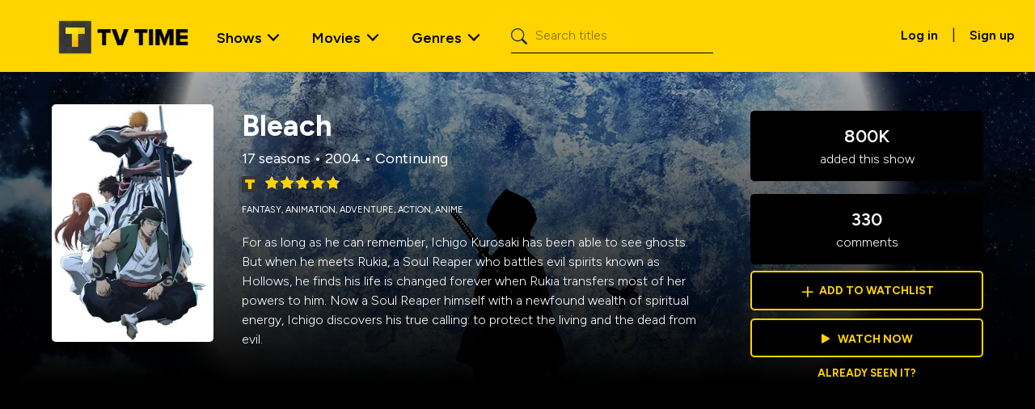

--- FILE ---
content_type: application/x-javascript
request_url: https://cookie-cdn.cookiepro.com/consent/ac5a2bca-6c03-4d71-b4bc-b76f2121a62c/ac5a2bca-6c03-4d71-b4bc-b76f2121a62c.json
body_size: 1971
content:
{"CookieSPAEnabled":false,"CookieSameSiteNoneEnabled":false,"CookieV2CSPEnabled":false,"MultiVariantTestingEnabled":false,"UseV2":true,"MobileSDK":false,"SkipGeolocation":false,"ScriptType":"PRODUCTION","Version":"202411.2.0","OptanonDataJSON":"ac5a2bca-6c03-4d71-b4bc-b76f2121a62c","GeolocationUrl":"https://geolocation.onetrust.com/cookieconsentpub/v1/geo/location","BulkDomainCheckUrl":"https://cookies-data.onetrust.io/bannersdk/v1/domaingroupcheck","RuleSet":[{"Id":"01941ace-e241-7808-996c-4e15debe5d73","Name":"Global Audience","Countries":["pr","ps","pw","py","qa","ad","ae","af","ag","ai","al","am","ao","aq","ar","as","au","aw","az","ba","bb","rs","bd","ru","bf","rw","bh","bi","bj","bl","bm","bn","bo","sa","bq","sb","sc","bs","sd","bt","sg","bv","sh","bw","sj","by","bz","sl","sn","so","ca","sr","cc","ss","cd","st","cf","sv","cg","sx","ch","ci","sy","sz","ck","cl","cm","cn","co","cr","tc","td","tf","cu","tg","cv","cw","th","cx","tj","tk","tl","tm","tn","to","tr","tt","tv","tw","dj","tz","dm","do","ua","ug","dz","um","ec","us","eg","eh","uy","uz","va","er","vc","et","ve","vg","vi","vn","vu","fj","fk","fm","fo","wf","ga","gb","ws","gd","ge","gg","gh","gi","gl","gm","gn","gq","gs","gt","gu","gw","gy","xk","hk","hm","hn","ht","ye","id","il","im","in","io","za","iq","ir","zm","je","zw","jm","jo","jp","ke","kg","kh","ki","km","kn","kp","kr","kw","ky","kz","la","lb","lc","lk","lr","ls","ly","ma","md","me","mg","mh","mk","ml","mm","mn","mo","mp","mr","ms","mu","mv","mw","mx","my","mz","na","nc","ne","nf","ng","ni","np","nr","nu","nz","om","pa","pe","pf","pg","ph","pk","pm","pn"],"States":{},"LanguageSwitcherPlaceholder":{"default":"en"},"BannerPushesDown":false,"Default":true,"Global":true,"Type":"GENERIC","UseGoogleVendors":false,"VariantEnabled":false,"TestEndTime":null,"Variants":[],"TemplateName":"Generic Template","Conditions":[],"GCEnable":true,"IsGPPEnabled":false,"EnableJWTAuthForKnownUsers":false},{"Id":"01941ace-db62-7cda-9a5e-73cd64b16ac3","Name":"CDPA Audience","Countries":[],"States":{"us":["va"]},"LanguageSwitcherPlaceholder":{"default":"en"},"BannerPushesDown":false,"Default":false,"Global":false,"Type":"CDPA","UseGoogleVendors":false,"VariantEnabled":false,"TestEndTime":null,"Variants":[],"TemplateName":"CDPA Custom Template","Conditions":[],"GCEnable":true,"IsGPPEnabled":false,"EnableJWTAuthForKnownUsers":false},{"Id":"01941ace-db62-7acd-a534-420f4c2b8093","Name":"GDPR Audience","Countries":["de","no","fi","be","pt","bg","dk","lt","lu","lv","hr","fr","hu","se","mc","si","sk","mf","sm","yt","ie","gf","ee","mq","mt","gp","is","gr","it","es","at","re","cy","ax","cz","pl","li","ro","nl"],"States":{},"LanguageSwitcherPlaceholder":{"default":"en"},"BannerPushesDown":false,"Default":false,"Global":false,"Type":"GDPR","UseGoogleVendors":false,"VariantEnabled":false,"TestEndTime":null,"Variants":[],"TemplateName":"GDPR Custom Template","Conditions":[],"GCEnable":true,"IsGPPEnabled":false,"EnableJWTAuthForKnownUsers":false},{"Id":"01941ace-db61-742f-8d36-5016a8fe402c","Name":"LGPD Audience","Countries":["br"],"States":{},"LanguageSwitcherPlaceholder":{"default":"en","pt":"pt"},"BannerPushesDown":false,"Default":false,"Global":false,"Type":"LGPD","UseGoogleVendors":false,"VariantEnabled":false,"TestEndTime":null,"Variants":[],"TemplateName":"LGPD Custom Template","Conditions":[],"GCEnable":true,"IsGPPEnabled":false,"EnableJWTAuthForKnownUsers":false},{"Id":"01941ace-db62-7eeb-bd7c-5d52646a5d20","Name":"Quebec Law 25 Audience","Countries":[],"States":{"ca":["qc"]},"LanguageSwitcherPlaceholder":{"default":"en"},"BannerPushesDown":false,"Default":false,"Global":false,"Type":"QUEBEC","UseGoogleVendors":false,"VariantEnabled":false,"TestEndTime":null,"Variants":[],"TemplateName":"Quebec Law 25 Custom Template","Conditions":[],"GCEnable":true,"IsGPPEnabled":false,"EnableJWTAuthForKnownUsers":false},{"Id":"01941ace-db61-7830-870f-4bfeee5f2b4c","Name":"CPA Audience","Countries":[],"States":{"us":["co"]},"LanguageSwitcherPlaceholder":{"default":"en"},"BannerPushesDown":false,"Default":false,"Global":false,"Type":"COLORADO","UseGoogleVendors":false,"VariantEnabled":false,"TestEndTime":null,"Variants":[],"TemplateName":"CPA Custom Template","Conditions":[],"GCEnable":true,"IsGPPEnabled":false,"EnableJWTAuthForKnownUsers":false},{"Id":"01941ace-db53-799e-aac3-2b77d21d3698","Name":"CCPA Audience","Countries":[],"States":{"us":["ca"]},"LanguageSwitcherPlaceholder":{"default":"en"},"BannerPushesDown":false,"Default":false,"Global":false,"Type":"CCPA","UseGoogleVendors":false,"VariantEnabled":false,"TestEndTime":null,"Variants":[],"TemplateName":"CCPA Custom Template","Conditions":[],"GCEnable":true,"IsGPPEnabled":false,"EnableJWTAuthForKnownUsers":false},{"Id":"01941ace-db53-7f0b-bd09-7299b5b3e2ae","Name":"CPRA Audience","Countries":[],"States":{"us":["ca"]},"LanguageSwitcherPlaceholder":{"default":"en"},"BannerPushesDown":false,"Default":false,"Global":false,"Type":"CPRA","UseGoogleVendors":false,"VariantEnabled":false,"TestEndTime":null,"Variants":[],"TemplateName":"CPRA Custom Template","Conditions":[],"GCEnable":true,"IsGPPEnabled":true,"EnableJWTAuthForKnownUsers":false},{"Id":"01941ace-db52-752f-a62b-7e65eb7ed2fc","Name":"UCPA Audience","Countries":[],"States":{"us":["ut"]},"LanguageSwitcherPlaceholder":{"default":"en"},"BannerPushesDown":false,"Default":false,"Global":false,"Type":"UCPA","UseGoogleVendors":false,"VariantEnabled":false,"TestEndTime":null,"Variants":[],"TemplateName":"UCPA Custom Template","Conditions":[],"GCEnable":true,"IsGPPEnabled":false,"EnableJWTAuthForKnownUsers":false},{"Id":"01941ace-db53-7cd8-8b6c-6e121d3293b3","Name":"CTDPA Audience","Countries":[],"States":{"us":["ct"]},"LanguageSwitcherPlaceholder":{"default":"en"},"BannerPushesDown":false,"Default":false,"Global":false,"Type":"CTDPA","UseGoogleVendors":false,"VariantEnabled":false,"TestEndTime":null,"Variants":[],"TemplateName":"CTDPA Custom Template","Conditions":[],"GCEnable":true,"IsGPPEnabled":false,"EnableJWTAuthForKnownUsers":false}],"IabData":{"cookieVersion":"1","createdTime":"2024-12-31T20:41:47.238319303","updatedTime":"2024-12-31T20:41:47.238328863","cmpId":"28","cmpVersion":"1","consentScreen":"1","consentLanguage":null,"vendorListVersion":0,"maxVendorId":0,"encodingType":"0","globalVendorListUrl":"https://cookie-cdn.cookiepro.com/vendorlist/iabData.json"},"IabV2Data":{"cookieVersion":"1","createdTime":"2024-12-31T20:41:47.248889127","updatedTime":"2024-12-31T20:41:47.248895247","cmpId":"28","cmpVersion":"1","consentScreen":"1","consentLanguage":null,"vendorListVersion":0,"maxVendorId":0,"encodingType":"0","globalVendorListUrl":"https://cookie-cdn.cookiepro.com/vendorlist/iab2Data.json"},"Iab2V2Data":{"cookieVersion":"1","createdTime":"2024-12-31T20:41:47.258879393","updatedTime":"2024-12-31T20:41:47.258885113","cmpId":"28","cmpVersion":"1","consentScreen":"1","consentLanguage":null,"vendorListVersion":0,"maxVendorId":0,"encodingType":"0","globalVendorListUrl":"https://cookie-cdn.cookiepro.com/vendorlist/iab2V2Data.json"},"GoogleData":{"vendorListVersion":6,"googleVendorListUrl":"https://cookie-cdn.cookiepro.com/vendorlist/googleData.json"},"ScriptDynamicLoadEnabled":false,"TenantFeatures":{"CookieV2BannerFocus":true,"CookieV2RejectAll":true,"CookieV2GPC":true,"CookieV2GeolocationJsonApi":true,"CookieV2TCF21":true,"CookieV2BannerLogo":true,"ConsentStoreConsentStrings":true,"CookieV2AssignTemplateRule":true,"MobileAuthenticatedConsents":true,"CookieV2GCMDMA":true,"CookieV2RemoveSettingsIcon":true,"CookieV2GeneralVendors":true,"CookieV2GPP":true},"IsSuppressBanner":false,"IsSuppressPC":false,"PublisherCC":"UK","Domain":"tvtime.com","TenantGuid":"24fb6765-506b-4bdf-8046-057f291d8246","EnvId":"cookiepro-prod","RemoteActionsEnabled":false,"GeoRuleGroupName":"Default Audiences","GATrackToggle":false,"GATrackAssignedCategory":"","WebFormIntegrationEnabled":false,"WebFormSrcUrl":"","WebFormWorkerUrl":"","GppData":{"cmpId":"28"},"AuthenticatedConsent":false,"CDNLocation":"https://cookie-cdn.cookiepro.com","RootDomainConsentEnabled":false,"RootDomainUrl":"","LanguageDetectionEnabled":true,"LanguageDetectionByHtml":false,"DataLanguage":null}